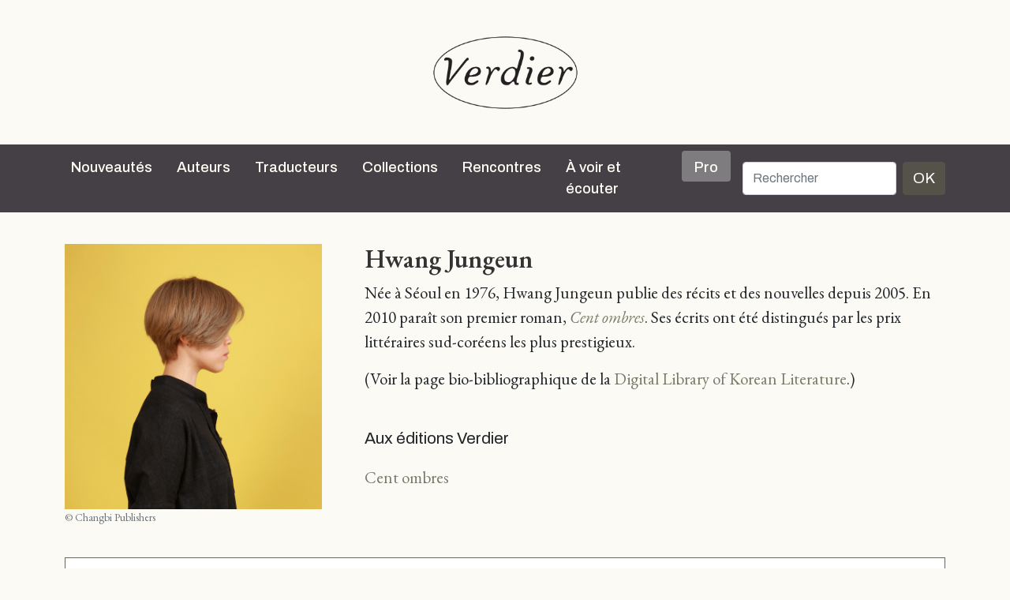

--- FILE ---
content_type: text/html; charset=UTF-8
request_url: https://editions-verdier.fr/auteur/hwang-jungeun/
body_size: 9152
content:
<!doctype html>

<html lang="fr-FR">

<head>
	<meta charset="UTF-8" />
	<meta name="abstract" content="Editions Verdier" />
	<meta name="category" content="World, Français, Culture" />
	<meta name="viewport" content="width=device-width, initial-scale=1" />
		<title>
		Editions Verdier		 |   Hwang Jungeun	</title>

	<meta name='robots' content='max-image-preview:large' />
<link rel='dns-prefetch' href='//cdn.jsdelivr.net' />
<link rel='dns-prefetch' href='//cdnjs.cloudflare.com' />
<link rel="alternate" type="application/rss+xml" title="Editions Verdier &raquo; Flux" href="https://editions-verdier.fr/feed/" />
<link rel="alternate" type="application/rss+xml" title="Editions Verdier &raquo; Flux des commentaires" href="https://editions-verdier.fr/comments/feed/" />
<link rel="alternate" title="oEmbed (JSON)" type="application/json+oembed" href="https://editions-verdier.fr/wp-json/oembed/1.0/embed?url=https%3A%2F%2Feditions-verdier.fr%2Fauteur%2Fhwang-jungeun%2F" />
<link rel="alternate" title="oEmbed (XML)" type="text/xml+oembed" href="https://editions-verdier.fr/wp-json/oembed/1.0/embed?url=https%3A%2F%2Feditions-verdier.fr%2Fauteur%2Fhwang-jungeun%2F&#038;format=xml" />
	<style type="text/css">
	.wp-pagenavi{float:left !important; }
	</style>
  <style id='wp-img-auto-sizes-contain-inline-css' type='text/css'>
img:is([sizes=auto i],[sizes^="auto," i]){contain-intrinsic-size:3000px 1500px}
/*# sourceURL=wp-img-auto-sizes-contain-inline-css */
</style>
<style id='wp-emoji-styles-inline-css' type='text/css'>

	img.wp-smiley, img.emoji {
		display: inline !important;
		border: none !important;
		box-shadow: none !important;
		height: 1em !important;
		width: 1em !important;
		margin: 0 0.07em !important;
		vertical-align: -0.1em !important;
		background: none !important;
		padding: 0 !important;
	}
/*# sourceURL=wp-emoji-styles-inline-css */
</style>
<style id='wp-block-library-inline-css' type='text/css'>
:root{--wp-block-synced-color:#7a00df;--wp-block-synced-color--rgb:122,0,223;--wp-bound-block-color:var(--wp-block-synced-color);--wp-editor-canvas-background:#ddd;--wp-admin-theme-color:#007cba;--wp-admin-theme-color--rgb:0,124,186;--wp-admin-theme-color-darker-10:#006ba1;--wp-admin-theme-color-darker-10--rgb:0,107,160.5;--wp-admin-theme-color-darker-20:#005a87;--wp-admin-theme-color-darker-20--rgb:0,90,135;--wp-admin-border-width-focus:2px}@media (min-resolution:192dpi){:root{--wp-admin-border-width-focus:1.5px}}.wp-element-button{cursor:pointer}:root .has-very-light-gray-background-color{background-color:#eee}:root .has-very-dark-gray-background-color{background-color:#313131}:root .has-very-light-gray-color{color:#eee}:root .has-very-dark-gray-color{color:#313131}:root .has-vivid-green-cyan-to-vivid-cyan-blue-gradient-background{background:linear-gradient(135deg,#00d084,#0693e3)}:root .has-purple-crush-gradient-background{background:linear-gradient(135deg,#34e2e4,#4721fb 50%,#ab1dfe)}:root .has-hazy-dawn-gradient-background{background:linear-gradient(135deg,#faaca8,#dad0ec)}:root .has-subdued-olive-gradient-background{background:linear-gradient(135deg,#fafae1,#67a671)}:root .has-atomic-cream-gradient-background{background:linear-gradient(135deg,#fdd79a,#004a59)}:root .has-nightshade-gradient-background{background:linear-gradient(135deg,#330968,#31cdcf)}:root .has-midnight-gradient-background{background:linear-gradient(135deg,#020381,#2874fc)}:root{--wp--preset--font-size--normal:16px;--wp--preset--font-size--huge:42px}.has-regular-font-size{font-size:1em}.has-larger-font-size{font-size:2.625em}.has-normal-font-size{font-size:var(--wp--preset--font-size--normal)}.has-huge-font-size{font-size:var(--wp--preset--font-size--huge)}.has-text-align-center{text-align:center}.has-text-align-left{text-align:left}.has-text-align-right{text-align:right}.has-fit-text{white-space:nowrap!important}#end-resizable-editor-section{display:none}.aligncenter{clear:both}.items-justified-left{justify-content:flex-start}.items-justified-center{justify-content:center}.items-justified-right{justify-content:flex-end}.items-justified-space-between{justify-content:space-between}.screen-reader-text{border:0;clip-path:inset(50%);height:1px;margin:-1px;overflow:hidden;padding:0;position:absolute;width:1px;word-wrap:normal!important}.screen-reader-text:focus{background-color:#ddd;clip-path:none;color:#444;display:block;font-size:1em;height:auto;left:5px;line-height:normal;padding:15px 23px 14px;text-decoration:none;top:5px;width:auto;z-index:100000}html :where(.has-border-color){border-style:solid}html :where([style*=border-top-color]){border-top-style:solid}html :where([style*=border-right-color]){border-right-style:solid}html :where([style*=border-bottom-color]){border-bottom-style:solid}html :where([style*=border-left-color]){border-left-style:solid}html :where([style*=border-width]){border-style:solid}html :where([style*=border-top-width]){border-top-style:solid}html :where([style*=border-right-width]){border-right-style:solid}html :where([style*=border-bottom-width]){border-bottom-style:solid}html :where([style*=border-left-width]){border-left-style:solid}html :where(img[class*=wp-image-]){height:auto;max-width:100%}:where(figure){margin:0 0 1em}html :where(.is-position-sticky){--wp-admin--admin-bar--position-offset:var(--wp-admin--admin-bar--height,0px)}@media screen and (max-width:600px){html :where(.is-position-sticky){--wp-admin--admin-bar--position-offset:0px}}

/*# sourceURL=wp-block-library-inline-css */
</style><style id='global-styles-inline-css' type='text/css'>
:root{--wp--preset--aspect-ratio--square: 1;--wp--preset--aspect-ratio--4-3: 4/3;--wp--preset--aspect-ratio--3-4: 3/4;--wp--preset--aspect-ratio--3-2: 3/2;--wp--preset--aspect-ratio--2-3: 2/3;--wp--preset--aspect-ratio--16-9: 16/9;--wp--preset--aspect-ratio--9-16: 9/16;--wp--preset--color--black: #000000;--wp--preset--color--cyan-bluish-gray: #abb8c3;--wp--preset--color--white: #ffffff;--wp--preset--color--pale-pink: #f78da7;--wp--preset--color--vivid-red: #cf2e2e;--wp--preset--color--luminous-vivid-orange: #ff6900;--wp--preset--color--luminous-vivid-amber: #fcb900;--wp--preset--color--light-green-cyan: #7bdcb5;--wp--preset--color--vivid-green-cyan: #00d084;--wp--preset--color--pale-cyan-blue: #8ed1fc;--wp--preset--color--vivid-cyan-blue: #0693e3;--wp--preset--color--vivid-purple: #9b51e0;--wp--preset--gradient--vivid-cyan-blue-to-vivid-purple: linear-gradient(135deg,rgb(6,147,227) 0%,rgb(155,81,224) 100%);--wp--preset--gradient--light-green-cyan-to-vivid-green-cyan: linear-gradient(135deg,rgb(122,220,180) 0%,rgb(0,208,130) 100%);--wp--preset--gradient--luminous-vivid-amber-to-luminous-vivid-orange: linear-gradient(135deg,rgb(252,185,0) 0%,rgb(255,105,0) 100%);--wp--preset--gradient--luminous-vivid-orange-to-vivid-red: linear-gradient(135deg,rgb(255,105,0) 0%,rgb(207,46,46) 100%);--wp--preset--gradient--very-light-gray-to-cyan-bluish-gray: linear-gradient(135deg,rgb(238,238,238) 0%,rgb(169,184,195) 100%);--wp--preset--gradient--cool-to-warm-spectrum: linear-gradient(135deg,rgb(74,234,220) 0%,rgb(151,120,209) 20%,rgb(207,42,186) 40%,rgb(238,44,130) 60%,rgb(251,105,98) 80%,rgb(254,248,76) 100%);--wp--preset--gradient--blush-light-purple: linear-gradient(135deg,rgb(255,206,236) 0%,rgb(152,150,240) 100%);--wp--preset--gradient--blush-bordeaux: linear-gradient(135deg,rgb(254,205,165) 0%,rgb(254,45,45) 50%,rgb(107,0,62) 100%);--wp--preset--gradient--luminous-dusk: linear-gradient(135deg,rgb(255,203,112) 0%,rgb(199,81,192) 50%,rgb(65,88,208) 100%);--wp--preset--gradient--pale-ocean: linear-gradient(135deg,rgb(255,245,203) 0%,rgb(182,227,212) 50%,rgb(51,167,181) 100%);--wp--preset--gradient--electric-grass: linear-gradient(135deg,rgb(202,248,128) 0%,rgb(113,206,126) 100%);--wp--preset--gradient--midnight: linear-gradient(135deg,rgb(2,3,129) 0%,rgb(40,116,252) 100%);--wp--preset--font-size--small: 13px;--wp--preset--font-size--medium: 20px;--wp--preset--font-size--large: 36px;--wp--preset--font-size--x-large: 42px;--wp--preset--spacing--20: 0.44rem;--wp--preset--spacing--30: 0.67rem;--wp--preset--spacing--40: 1rem;--wp--preset--spacing--50: 1.5rem;--wp--preset--spacing--60: 2.25rem;--wp--preset--spacing--70: 3.38rem;--wp--preset--spacing--80: 5.06rem;--wp--preset--shadow--natural: 6px 6px 9px rgba(0, 0, 0, 0.2);--wp--preset--shadow--deep: 12px 12px 50px rgba(0, 0, 0, 0.4);--wp--preset--shadow--sharp: 6px 6px 0px rgba(0, 0, 0, 0.2);--wp--preset--shadow--outlined: 6px 6px 0px -3px rgb(255, 255, 255), 6px 6px rgb(0, 0, 0);--wp--preset--shadow--crisp: 6px 6px 0px rgb(0, 0, 0);}:where(.is-layout-flex){gap: 0.5em;}:where(.is-layout-grid){gap: 0.5em;}body .is-layout-flex{display: flex;}.is-layout-flex{flex-wrap: wrap;align-items: center;}.is-layout-flex > :is(*, div){margin: 0;}body .is-layout-grid{display: grid;}.is-layout-grid > :is(*, div){margin: 0;}:where(.wp-block-columns.is-layout-flex){gap: 2em;}:where(.wp-block-columns.is-layout-grid){gap: 2em;}:where(.wp-block-post-template.is-layout-flex){gap: 1.25em;}:where(.wp-block-post-template.is-layout-grid){gap: 1.25em;}.has-black-color{color: var(--wp--preset--color--black) !important;}.has-cyan-bluish-gray-color{color: var(--wp--preset--color--cyan-bluish-gray) !important;}.has-white-color{color: var(--wp--preset--color--white) !important;}.has-pale-pink-color{color: var(--wp--preset--color--pale-pink) !important;}.has-vivid-red-color{color: var(--wp--preset--color--vivid-red) !important;}.has-luminous-vivid-orange-color{color: var(--wp--preset--color--luminous-vivid-orange) !important;}.has-luminous-vivid-amber-color{color: var(--wp--preset--color--luminous-vivid-amber) !important;}.has-light-green-cyan-color{color: var(--wp--preset--color--light-green-cyan) !important;}.has-vivid-green-cyan-color{color: var(--wp--preset--color--vivid-green-cyan) !important;}.has-pale-cyan-blue-color{color: var(--wp--preset--color--pale-cyan-blue) !important;}.has-vivid-cyan-blue-color{color: var(--wp--preset--color--vivid-cyan-blue) !important;}.has-vivid-purple-color{color: var(--wp--preset--color--vivid-purple) !important;}.has-black-background-color{background-color: var(--wp--preset--color--black) !important;}.has-cyan-bluish-gray-background-color{background-color: var(--wp--preset--color--cyan-bluish-gray) !important;}.has-white-background-color{background-color: var(--wp--preset--color--white) !important;}.has-pale-pink-background-color{background-color: var(--wp--preset--color--pale-pink) !important;}.has-vivid-red-background-color{background-color: var(--wp--preset--color--vivid-red) !important;}.has-luminous-vivid-orange-background-color{background-color: var(--wp--preset--color--luminous-vivid-orange) !important;}.has-luminous-vivid-amber-background-color{background-color: var(--wp--preset--color--luminous-vivid-amber) !important;}.has-light-green-cyan-background-color{background-color: var(--wp--preset--color--light-green-cyan) !important;}.has-vivid-green-cyan-background-color{background-color: var(--wp--preset--color--vivid-green-cyan) !important;}.has-pale-cyan-blue-background-color{background-color: var(--wp--preset--color--pale-cyan-blue) !important;}.has-vivid-cyan-blue-background-color{background-color: var(--wp--preset--color--vivid-cyan-blue) !important;}.has-vivid-purple-background-color{background-color: var(--wp--preset--color--vivid-purple) !important;}.has-black-border-color{border-color: var(--wp--preset--color--black) !important;}.has-cyan-bluish-gray-border-color{border-color: var(--wp--preset--color--cyan-bluish-gray) !important;}.has-white-border-color{border-color: var(--wp--preset--color--white) !important;}.has-pale-pink-border-color{border-color: var(--wp--preset--color--pale-pink) !important;}.has-vivid-red-border-color{border-color: var(--wp--preset--color--vivid-red) !important;}.has-luminous-vivid-orange-border-color{border-color: var(--wp--preset--color--luminous-vivid-orange) !important;}.has-luminous-vivid-amber-border-color{border-color: var(--wp--preset--color--luminous-vivid-amber) !important;}.has-light-green-cyan-border-color{border-color: var(--wp--preset--color--light-green-cyan) !important;}.has-vivid-green-cyan-border-color{border-color: var(--wp--preset--color--vivid-green-cyan) !important;}.has-pale-cyan-blue-border-color{border-color: var(--wp--preset--color--pale-cyan-blue) !important;}.has-vivid-cyan-blue-border-color{border-color: var(--wp--preset--color--vivid-cyan-blue) !important;}.has-vivid-purple-border-color{border-color: var(--wp--preset--color--vivid-purple) !important;}.has-vivid-cyan-blue-to-vivid-purple-gradient-background{background: var(--wp--preset--gradient--vivid-cyan-blue-to-vivid-purple) !important;}.has-light-green-cyan-to-vivid-green-cyan-gradient-background{background: var(--wp--preset--gradient--light-green-cyan-to-vivid-green-cyan) !important;}.has-luminous-vivid-amber-to-luminous-vivid-orange-gradient-background{background: var(--wp--preset--gradient--luminous-vivid-amber-to-luminous-vivid-orange) !important;}.has-luminous-vivid-orange-to-vivid-red-gradient-background{background: var(--wp--preset--gradient--luminous-vivid-orange-to-vivid-red) !important;}.has-very-light-gray-to-cyan-bluish-gray-gradient-background{background: var(--wp--preset--gradient--very-light-gray-to-cyan-bluish-gray) !important;}.has-cool-to-warm-spectrum-gradient-background{background: var(--wp--preset--gradient--cool-to-warm-spectrum) !important;}.has-blush-light-purple-gradient-background{background: var(--wp--preset--gradient--blush-light-purple) !important;}.has-blush-bordeaux-gradient-background{background: var(--wp--preset--gradient--blush-bordeaux) !important;}.has-luminous-dusk-gradient-background{background: var(--wp--preset--gradient--luminous-dusk) !important;}.has-pale-ocean-gradient-background{background: var(--wp--preset--gradient--pale-ocean) !important;}.has-electric-grass-gradient-background{background: var(--wp--preset--gradient--electric-grass) !important;}.has-midnight-gradient-background{background: var(--wp--preset--gradient--midnight) !important;}.has-small-font-size{font-size: var(--wp--preset--font-size--small) !important;}.has-medium-font-size{font-size: var(--wp--preset--font-size--medium) !important;}.has-large-font-size{font-size: var(--wp--preset--font-size--large) !important;}.has-x-large-font-size{font-size: var(--wp--preset--font-size--x-large) !important;}
/*# sourceURL=global-styles-inline-css */
</style>

<style id='classic-theme-styles-inline-css' type='text/css'>
/*! This file is auto-generated */
.wp-block-button__link{color:#fff;background-color:#32373c;border-radius:9999px;box-shadow:none;text-decoration:none;padding:calc(.667em + 2px) calc(1.333em + 2px);font-size:1.125em}.wp-block-file__button{background:#32373c;color:#fff;text-decoration:none}
/*# sourceURL=/wp-includes/css/classic-themes.min.css */
</style>
<link rel='stylesheet' id='contact-form-7-css' href='https://editions-verdier.fr/wp-content/plugins/contact-form-7/includes/css/styles.css?ver=6.1.1' type='text/css' media='all' />
<link rel='stylesheet' id='dashicons-css' href='https://editions-verdier.fr/wp-includes/css/dashicons.min.css?ver=6.9' type='text/css' media='all' />
<link rel='stylesheet' id='theme-style-css' href='https://editions-verdier.fr/wp-content/themes/verdier/style.css?ver=2.0.0.5' type='text/css' media='all' />
<link rel='stylesheet' id='font-awesome-css' href='//cdnjs.cloudflare.com/ajax/libs/font-awesome/5.14.0/css/all.min.css?ver=6.9' type='text/css' media='all' />
<link rel='stylesheet' id='wp-pagenavi-style-css' href='https://editions-verdier.fr/wp-content/plugins/wp-pagenavi-style/css/css3_gray_glossy.css?ver=1.0' type='text/css' media='all' />
<link rel="https://api.w.org/" href="https://editions-verdier.fr/wp-json/" /><link rel="EditURI" type="application/rsd+xml" title="RSD" href="https://editions-verdier.fr/xmlrpc.php?rsd" />
<link rel="canonical" href="https://editions-verdier.fr/auteur/hwang-jungeun/" />
<link rel='shortlink' href='https://editions-verdier.fr/?p=27248' />
	<style type="text/css">
	 .wp-pagenavi
	{
		font-size:12px !important;
	}
	</style>
	<link rel="icon" href="https://editions-verdier.fr/wp-content/uploads/2023/04/verdier_favicon-70x70.png" sizes="32x32" />
<link rel="icon" href="https://editions-verdier.fr/wp-content/uploads/2023/04/verdier_favicon-300x300.png" sizes="192x192" />
<link rel="apple-touch-icon" href="https://editions-verdier.fr/wp-content/uploads/2023/04/verdier_favicon-300x300.png" />
<meta name="msapplication-TileImage" content="https://editions-verdier.fr/wp-content/uploads/2023/04/verdier_favicon-300x300.png" />
</head>

<body class="wp-singular author-template-default single single-author postid-27248 wp-theme-verdier d-flex flex-column h-100 author-hwang-jungeun">

	
	<script>
		(function(i, s, o, g, r, a, m) {
			i['GoogleAnalyticsObject'] = r;
			i[r] = i[r] || function() {
				(i[r].q = i[r].q || []).push(arguments)
			}, i[r].l = 1 * new Date();
			a = s.createElement(o),
				m = s.getElementsByTagName(o)[0];
			a.async = 1;
			a.src = g;
			m.parentNode.insertBefore(a, m)
		})(window, document, 'script', '//www.google-analytics.com/analytics.js', 'ga');

		ga('create', 'UA-91104-20', 'auto');
		ga('send', 'pageview');
	</script>
	<a href="/">
		<div id="big-logo-header" class="d-none d-xl-block d-xxl-block">
			<div class="d-flex align-items-center" style="height: 100%">

				<div class="logotype align-self-center"></div>
			</div>

		</div>
	</a>

	<div class="sticky-top">

		<nav class="navbar navbar-expand-xl navbar-dark sticky-top bg-dark">

    <div class="container">
        <a class="navbar-brand d-block d-xl-none d-xxl-none" href="/">
            <div id="header-logo"></div>
        </a>
        <button class="navbar-toggler" type="button" data-bs-toggle="collapse" data-bs-target="#navbarCollapse" aria-controls="navbarCollapse" aria-expanded="false" aria-label="Toggle navigation">
            <span class="navbar-toggler-icon"></span>
        </button>
        <div class="collapse navbar-collapse" id="navbarCollapse">
            <ul class="navbar-nav me-auto mb-2 mb-md-0">
                <li class="nav-item">
                    <a class="nav-link" aria-current="page" href="/nouveautes/">Nouveautés</a>
                </li>
                <li class="nav-item">
                    <hr class="dropdown-divider">
                </li>
                <li class="nav-item">
                    <a class="nav-link" aria-current="page" href="/auteurs/">Auteurs</a>
                </li>
                <li class="nav-item">
                    <hr class="dropdown-divider">
                </li>
                <li class="nav-item">
                    <a class="nav-link" aria-current="page" href="/traducteurs/">Traducteurs</a>
                </li>
                <li class="nav-item">
                    <hr class="dropdown-divider">
                </li>
                <li class="nav-item dropdown position-static">
                    <a class="nav-link" href="#" id="collectionsDropdown" role="button" data-bs-toggle="dropdown" aria-expanded="false">Collections</a>
                    <ul class="dropdown-menu container dropdown-menu-center w-100" id="collectionsList" aria-labelledby="collectionsDropdown">
                        <li class="subnav-link"><a class="dropdown-item" href="https://editions-verdier.fr/collection/litterature-francaise/">Littérature française</a><ul class="submenu"><li><a class="submenu-item dropdown-item subnav-link" href="https://editions-verdier.fr/collection/litterature-francaise/collection-jaune/">Collection jaune</a><li><a class="submenu-item dropdown-item subnav-link" href="https://editions-verdier.fr/collection/litterature-francaise/chaoid/">Chaoïd</a></ul></li><li class="subnav-link"><a class="dropdown-item" href="https://editions-verdier.fr/collection/la-petite-jaune/">La petite jaune</a></li><li class="subnav-link"><a class="dropdown-item" href="https://editions-verdier.fr/collection/poche/">Verdier/poche</a></li><li class="subnav-link"><a class="dropdown-item" href="https://editions-verdier.fr/collection/litterature-etrangere/">Littérature étrangère</a><ul class="submenu"><li><a class="submenu-item dropdown-item subnav-link" href="https://editions-verdier.fr/collection/litterature-etrangere/litterature-allemande/">allemande</a><li><a class="submenu-item dropdown-item subnav-link" href="https://editions-verdier.fr/collection/litterature-etrangere/litterature-espagnole/">espagnole</a><li><a class="submenu-item dropdown-item subnav-link" href="https://editions-verdier.fr/collection/litterature-etrangere/litterature-italienne/">italienne</a><li><a class="submenu-item dropdown-item subnav-link" href="https://editions-verdier.fr/collection/litterature-etrangere/russe/">russe</a><li><a class="submenu-item dropdown-item subnav-link" href="https://editions-verdier.fr/collection/litterature-etrangere/autres-langues/">Autres litt. étrangères</a></ul></li><li class="subnav-link"><a class="dropdown-item" href="https://editions-verdier.fr/collection/litterature-et-tauromachie-2/litterature-et-tauromachie/">Littérature et tauromachie</a></li><li class="subnav-link"><a class="dropdown-item" href="https://editions-verdier.fr/collection/philosophie/">Philosophie</a></li><li class="subnav-link"><a class="dropdown-item" href="https://editions-verdier.fr/collection/histoire/">Histoire</a></li><li class="subnav-link"><a class="dropdown-item" href="https://editions-verdier.fr/collection/textes-hebraiques-2/">Les Dix Paroles</a></li><li class="subnav-link"><a class="dropdown-item" href="https://editions-verdier.fr/collection/islam-spirituel/">Islam spirituel</a></li><li class="subnav-link"><a class="dropdown-item" href="https://editions-verdier.fr/collection/critique-litteraire/">Critique littéraire</a></li><li class="subnav-link"><a class="dropdown-item" href="https://editions-verdier.fr/collection/art-architecture-cinema/">Art, architecture, cinéma</a></li><li class="subnav-link"><a class="dropdown-item" href="https://editions-verdier.fr/collection/cuisine/">Cuisine</a></li><li class="subnav-link"><a class="dropdown-item" href="https://editions-verdier.fr/collection/fonds-repris/">Autres collections</a></li>
                    </ul>
                </li>
                <li class="nav-item">
                    <hr class="dropdown-divider">
                </li>
                <li class="nav-item">
                    <a class="nav-link" aria-current="page" href="/agenda/">Rencontres</a>
                </li>
                <li class="nav-item">
                    <hr class="dropdown-divider">
                </li>
                <li class="nav-item">
                    <a class="nav-link" aria-current="page" href="/a-voir-et-ecouter/">À voir et écouter</a>
                </li>
                <li class="nav-item">
                    <hr class="dropdown-divider">
                </li>
                <li class="nav-item">
                    <a class="nav-link bg-color-dark-less-3 rounded pt-2 pb-1 ps-3 pe-3" aria-current="page" href="/pro/">Pro</a>
                </li>
                <li class="nav-item">
                    <hr class="dropdown-divider">
                </li>
            </ul>
            <div id="search">
                <form class="d-flex" id="searchform" method="get" action="/">
                    <label for="s" class="assistive-text"></label>
                    <input class="form-control me-2" type="search" placeholder="Rechercher" name="s" id="s" aria-label="Rechercher">
                    <button class="btn btn-primary" type="submit">OK</button>
                </form>
            </div>
        </div>
    </div>
</nav>
	</div>

	<main class="flex-shrink-0"><div class="container">

	
		<div id="author-main">
			<div class="row">

				
					<div class="col-sm-4">
						<figure class="figure" id="authorPortrait">
							<img width="716" height="738" src="https://editions-verdier.fr/wp-content/uploads/2022/03/jungeun_changbi_publishers_rvb.jpg" class="img-fluid wp-post-image" alt="" decoding="async" fetchpriority="high" srcset="https://editions-verdier.fr/wp-content/uploads/2022/03/jungeun_changbi_publishers_rvb.jpg 716w, https://editions-verdier.fr/wp-content/uploads/2022/03/jungeun_changbi_publishers_rvb-291x300.jpg 291w, https://editions-verdier.fr/wp-content/uploads/2022/03/jungeun_changbi_publishers_rvb-70x72.jpg 70w, https://editions-verdier.fr/wp-content/uploads/2022/03/jungeun_changbi_publishers_rvb-127x131.jpg 127w, https://editions-verdier.fr/wp-content/uploads/2022/03/jungeun_changbi_publishers_rvb-168x173.jpg 168w" sizes="(max-width: 716px) 100vw, 716px" />							<figcaption class="figure-caption">
								<div class="author-portrait-copyright">
									© Changbi Publishers								</div>

							</figcaption>
						</figure>
					</div>


								<div class="col-sm-8">
					<div class="author-info">
						<div class="author-reference">
							<h1 class="text-center text-sm-start author">Hwang Jungeun</h1>
							<div class="author-presentation"><p><span id="page5R_mcid319" class="markedContent"><span dir="ltr" role="presentation">Née à Séoul en 1976, Hwang Jungeun publie des récits et des nouvelles depuis 2005. En 2010 paraît son premier roman, <a href="https://editions-verdier.fr/livre/cent-ombres/" target="_blank" rel="noopener"><em>Cent ombres</em></a>. Ses écrits ont été distingués par l</span></span><span id="page5R_mcid320" class="markedContent"><span dir="ltr" role="presentation">es prix littéraires sud-coréens les plus</span></span><span id="page5R_mcid321" class="markedContent"> <span dir="ltr" role="presentation">prestigieux.</span></span><span id="page5R_mcid322" class="markedContent"></span></p>
<p>(Voir la page bio-bibliographique de la <a href="https://library.ltikorea.or.kr/writer/200341" target="_blank" rel="noopener">Digital Library of Korean Literature</a>.)</p>
</div>
						</div><!-- .author-reference -->
					</div><!-- #author-main -->
					<div id="author-details">

													<div id="author-books" class="mt-5">
								<h3 class="fw-bold pb-3 font-sans-serif">Aux éditions Verdier</h3>
								<ul class='bibliography list-unstyled'>
									<li class='mb-0'><a href='https://editions-verdier.fr/livre/cent-ombres/'>Cent ombres </a></li>								</ul>
							</div><!-- #author-books -->
											</div><!-- .row -->

				</div><!-- #author-main -->

				<div id="author-about">

					<div class="accordion my-4" id="authorAboutAccordion">

													<div class="accordion-item">
								<h2 class="accordion-header" id="authorExternalReferences">
									<button class="accordion-button collapsed" type="button" data-bs-toggle="collapse" data-bs-target="#collapseauthorExternalReferences" aria-expanded="false" aria-controls="collapseauthorExternalReferences">
										<i class='fas fa-feather-alt fa-lg me-2 d-none'></i> Bibliographie									</button>
								</h2>
								<div id="collapseauthorExternalReferences" class="accordion-collapse collapse" aria-labelledby="authorExternalReferences" data-bs-parent="#authorAboutAccordion">
									<div class="accordion-body py-4">
										<h2>Chez d’autres éditeurs</h2>
<p><em>Je vais ainsi</em> [2014], trad. Jeong Eun-jin et Jacques Batilliot, Zoé, 2021</p>
<p>&nbsp;</p>
<h2>En ligne</h2>
<p>« <a href="https://www.larevuedesressources.org/un-avenir-de-mouton,2790.html" target="_blank" rel="noopener">Un avenir de mouton</a> » [2013], trad. Krennen Martinez, <em>Revue des ressources</em>, 2015</p>
<p>« <a href="https://www.larevuedesressources.org/la-societe-des-chocomen-g,2503.html" target="_blank" rel="noopener">La Société des chocomen</a> » [2007], trad. Jeong Eun-jin, <em>Revue des ressources</em>, 2013</p>
<p>« <a href="https://www.larevuedesressources.org/la-societe-des-chocomen-g,2503.html" target="_blank" rel="noopener">G</a> » [2007], trad. Jeong Eun-jin, <em>Revue des ressources</em>, 2013</p>
									</div>
								</div>
							</div>
						
					</div><!-- #bookAboutAccordion -->

				</div><!-- .book-about -->

			
			</div>
			</main>
<footer class="footer mt-auto">
	<div id="footer-wrapper">
		<div id="footer-content" class="container pb-3">
			<div class="row">
				<div class="col-md-6 col-lg-4">
					<ul id="footer-contact" class="footer-column list-unstyled">
						<li class="mb-2"><a href="/livre/verdier-40-dedition/">La maison</a></li>
						<li class="mb-2"><a href="/informations-generales/">Contact</a></li>
						<li class="mb-2"><a href="/manuscrits/">Manuscrits</a></li>
					</ul>
				</div>
				<div class="col-md-6 col-lg-4">
					<ul id="footer-menu" class="footer-column list-unstyled">
						<li class="mb-2"><a href="/lettre-dinformation/">Lettre d&rsquo;information</a></li>
						<li class="mb-2"><a href="/pro/">Droits étrangers <em>(Foreign Rights)</em></a></li>
						<li class="mb-2"><a href="https://www.abbayedelagrasse.fr/" target="_blank">Banquet du livre</a></li>
					</ul>
				</div>
				<div class="col-lg-4">
					<ul id="footer-social" class="footer-column list-unstyled text-center d-flex align-content-between">
						<li class="facebook text-center"><a href="https://www.facebook.com/pages/%C3%89ditions-Verdier/197533020315882?fref=ts" target="_blank"><span class="social-icon"><i class="fab fa-facebook-f fa-lg"></i></span></a></li>
						<li class="twitter text-center"><a href="https://twitter.com/EditionsVerdier" target="_blank"><span class="social-icon"><i class="fab fa-twitter fa-lg"></i></span></a></li>
						<li class="instagram text-center"><a href="https://www.instagram.com/editionsverdier" target="_blank"><span class="social-icon"><i class="fab fa-instagram fa-lg"></i></span></a></li>
						<li class="youtube text-center"><a href="https://www.youtube.com/user/EditionsVerdier" target="_blank"><span class="social-icon"><i class="fab fa-youtube fa-lg"></i></span></a></li>
											</ul>
				</div>
			</div><!-- .row -->
		</div><!-- #footer-content -->
	</div>
</footer>
<script type="speculationrules">
{"prefetch":[{"source":"document","where":{"and":[{"href_matches":"/*"},{"not":{"href_matches":["/wp-*.php","/wp-admin/*","/wp-content/uploads/*","/wp-content/*","/wp-content/plugins/*","/wp-content/themes/verdier/*","/*\\?(.+)"]}},{"not":{"selector_matches":"a[rel~=\"nofollow\"]"}},{"not":{"selector_matches":".no-prefetch, .no-prefetch a"}}]},"eagerness":"conservative"}]}
</script>
<script type="text/javascript" src="https://editions-verdier.fr/wp-includes/js/dist/hooks.min.js?ver=dd5603f07f9220ed27f1" id="wp-hooks-js"></script>
<script type="text/javascript" src="https://editions-verdier.fr/wp-includes/js/dist/i18n.min.js?ver=c26c3dc7bed366793375" id="wp-i18n-js"></script>
<script type="text/javascript" id="wp-i18n-js-after">
/* <![CDATA[ */
wp.i18n.setLocaleData( { 'text direction\u0004ltr': [ 'ltr' ] } );
//# sourceURL=wp-i18n-js-after
/* ]]> */
</script>
<script type="text/javascript" src="https://editions-verdier.fr/wp-content/plugins/contact-form-7/includes/swv/js/index.js?ver=6.1.1" id="swv-js"></script>
<script type="text/javascript" id="contact-form-7-js-translations">
/* <![CDATA[ */
( function( domain, translations ) {
	var localeData = translations.locale_data[ domain ] || translations.locale_data.messages;
	localeData[""].domain = domain;
	wp.i18n.setLocaleData( localeData, domain );
} )( "contact-form-7", {"translation-revision-date":"2025-02-06 12:02:14+0000","generator":"GlotPress\/4.0.1","domain":"messages","locale_data":{"messages":{"":{"domain":"messages","plural-forms":"nplurals=2; plural=n > 1;","lang":"fr"},"This contact form is placed in the wrong place.":["Ce formulaire de contact est plac\u00e9 dans un mauvais endroit."],"Error:":["Erreur\u00a0:"]}},"comment":{"reference":"includes\/js\/index.js"}} );
//# sourceURL=contact-form-7-js-translations
/* ]]> */
</script>
<script type="text/javascript" id="contact-form-7-js-before">
/* <![CDATA[ */
var wpcf7 = {
    "api": {
        "root": "https:\/\/editions-verdier.fr\/wp-json\/",
        "namespace": "contact-form-7\/v1"
    }
};
//# sourceURL=contact-form-7-js-before
/* ]]> */
</script>
<script type="text/javascript" src="https://editions-verdier.fr/wp-content/plugins/contact-form-7/includes/js/index.js?ver=6.1.1" id="contact-form-7-js"></script>
<script type="text/javascript" src="https://cdn.jsdelivr.net/npm/bootstrap@5.0.0-beta3/dist/js/bootstrap.bundle.min.js?ver=5.0.0" id="bootstrapjs-js"></script>
<script type="text/javascript" src="https://editions-verdier.fr/wp-includes/js/imagesloaded.min.js?ver=5.0.0" id="imagesloaded-js"></script>
<script type="text/javascript" src="https://editions-verdier.fr/wp-includes/js/masonry.min.js?ver=4.2.2" id="masonry-js"></script>
<script id="wp-emoji-settings" type="application/json">
{"baseUrl":"https://s.w.org/images/core/emoji/17.0.2/72x72/","ext":".png","svgUrl":"https://s.w.org/images/core/emoji/17.0.2/svg/","svgExt":".svg","source":{"concatemoji":"https://editions-verdier.fr/wp-includes/js/wp-emoji-release.min.js?ver=6.9"}}
</script>
<script type="module">
/* <![CDATA[ */
/*! This file is auto-generated */
const a=JSON.parse(document.getElementById("wp-emoji-settings").textContent),o=(window._wpemojiSettings=a,"wpEmojiSettingsSupports"),s=["flag","emoji"];function i(e){try{var t={supportTests:e,timestamp:(new Date).valueOf()};sessionStorage.setItem(o,JSON.stringify(t))}catch(e){}}function c(e,t,n){e.clearRect(0,0,e.canvas.width,e.canvas.height),e.fillText(t,0,0);t=new Uint32Array(e.getImageData(0,0,e.canvas.width,e.canvas.height).data);e.clearRect(0,0,e.canvas.width,e.canvas.height),e.fillText(n,0,0);const a=new Uint32Array(e.getImageData(0,0,e.canvas.width,e.canvas.height).data);return t.every((e,t)=>e===a[t])}function p(e,t){e.clearRect(0,0,e.canvas.width,e.canvas.height),e.fillText(t,0,0);var n=e.getImageData(16,16,1,1);for(let e=0;e<n.data.length;e++)if(0!==n.data[e])return!1;return!0}function u(e,t,n,a){switch(t){case"flag":return n(e,"\ud83c\udff3\ufe0f\u200d\u26a7\ufe0f","\ud83c\udff3\ufe0f\u200b\u26a7\ufe0f")?!1:!n(e,"\ud83c\udde8\ud83c\uddf6","\ud83c\udde8\u200b\ud83c\uddf6")&&!n(e,"\ud83c\udff4\udb40\udc67\udb40\udc62\udb40\udc65\udb40\udc6e\udb40\udc67\udb40\udc7f","\ud83c\udff4\u200b\udb40\udc67\u200b\udb40\udc62\u200b\udb40\udc65\u200b\udb40\udc6e\u200b\udb40\udc67\u200b\udb40\udc7f");case"emoji":return!a(e,"\ud83e\u1fac8")}return!1}function f(e,t,n,a){let r;const o=(r="undefined"!=typeof WorkerGlobalScope&&self instanceof WorkerGlobalScope?new OffscreenCanvas(300,150):document.createElement("canvas")).getContext("2d",{willReadFrequently:!0}),s=(o.textBaseline="top",o.font="600 32px Arial",{});return e.forEach(e=>{s[e]=t(o,e,n,a)}),s}function r(e){var t=document.createElement("script");t.src=e,t.defer=!0,document.head.appendChild(t)}a.supports={everything:!0,everythingExceptFlag:!0},new Promise(t=>{let n=function(){try{var e=JSON.parse(sessionStorage.getItem(o));if("object"==typeof e&&"number"==typeof e.timestamp&&(new Date).valueOf()<e.timestamp+604800&&"object"==typeof e.supportTests)return e.supportTests}catch(e){}return null}();if(!n){if("undefined"!=typeof Worker&&"undefined"!=typeof OffscreenCanvas&&"undefined"!=typeof URL&&URL.createObjectURL&&"undefined"!=typeof Blob)try{var e="postMessage("+f.toString()+"("+[JSON.stringify(s),u.toString(),c.toString(),p.toString()].join(",")+"));",a=new Blob([e],{type:"text/javascript"});const r=new Worker(URL.createObjectURL(a),{name:"wpTestEmojiSupports"});return void(r.onmessage=e=>{i(n=e.data),r.terminate(),t(n)})}catch(e){}i(n=f(s,u,c,p))}t(n)}).then(e=>{for(const n in e)a.supports[n]=e[n],a.supports.everything=a.supports.everything&&a.supports[n],"flag"!==n&&(a.supports.everythingExceptFlag=a.supports.everythingExceptFlag&&a.supports[n]);var t;a.supports.everythingExceptFlag=a.supports.everythingExceptFlag&&!a.supports.flag,a.supports.everything||((t=a.source||{}).concatemoji?r(t.concatemoji):t.wpemoji&&t.twemoji&&(r(t.twemoji),r(t.wpemoji)))});
//# sourceURL=https://editions-verdier.fr/wp-includes/js/wp-emoji-loader.min.js
/* ]]> */
</script>
</body>

</html>

--- FILE ---
content_type: text/plain
request_url: https://www.google-analytics.com/j/collect?v=1&_v=j102&a=1758249721&t=pageview&_s=1&dl=https%3A%2F%2Feditions-verdier.fr%2Fauteur%2Fhwang-jungeun%2F&ul=en-us%40posix&dt=Editions%20Verdier%20%7C%20Hwang%20Jungeun&sr=1280x720&vp=1280x720&_u=IEBAAEABAAAAACAAI~&jid=1259032751&gjid=1713079691&cid=1751360511.1768621319&tid=UA-91104-20&_gid=2088263003.1768621319&_r=1&_slc=1&z=625310394
body_size: -452
content:
2,cG-C1SB4TG45N